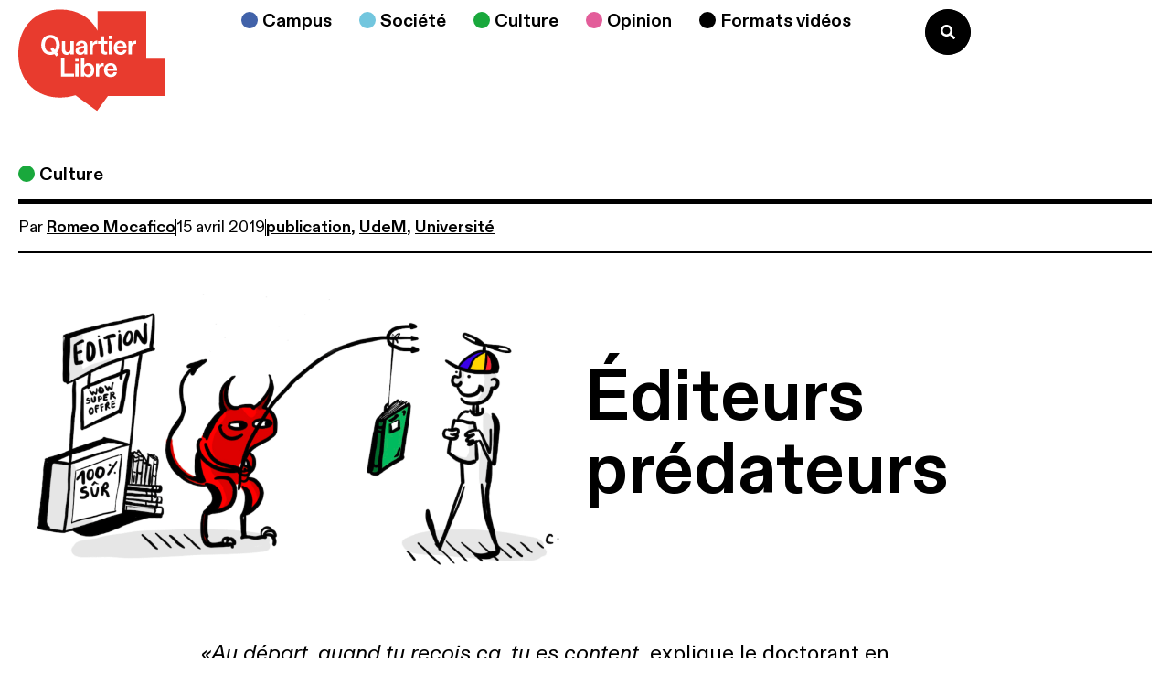

--- FILE ---
content_type: text/css; charset=UTF-8
request_url: https://quartierlibre.ca/wp-content/uploads/elementor/css/post-289.css?ver=1769750429
body_size: 1981
content:
.elementor-289 .elementor-element.elementor-element-646a5cb{--display:flex;--flex-direction:row;--container-widget-width:initial;--container-widget-height:100%;--container-widget-flex-grow:1;--container-widget-align-self:stretch;--flex-wrap-mobile:wrap;--gap:0px 0px;--row-gap:0px;--column-gap:0px;--padding-top:10px;--padding-bottom:10px;--padding-left:20px;--padding-right:20px;}.elementor-289 .elementor-element.elementor-element-c66b7bf{--display:flex;--flex-direction:row;--container-widget-width:calc( ( 1 - var( --container-widget-flex-grow ) ) * 100% );--container-widget-height:100%;--container-widget-flex-grow:1;--container-widget-align-self:stretch;--flex-wrap-mobile:wrap;--align-items:center;--gap:40px 40px;--row-gap:40px;--column-gap:40px;--padding-top:0px;--padding-bottom:0px;--padding-left:0px;--padding-right:0px;}.elementor-289 .elementor-element.elementor-element-70fbe46{width:var( --container-widget-width, 244px );max-width:244px;--container-widget-width:244px;--container-widget-flex-grow:0;}.elementor-289 .elementor-element.elementor-element-70fbe46 .elementor-icon-wrapper{text-align:start;}.elementor-289 .elementor-element.elementor-element-70fbe46.elementor-view-stacked .elementor-icon{background-color:var( --e-global-color-primary );}.elementor-289 .elementor-element.elementor-element-70fbe46.elementor-view-framed .elementor-icon, .elementor-289 .elementor-element.elementor-element-70fbe46.elementor-view-default .elementor-icon{color:var( --e-global-color-primary );border-color:var( --e-global-color-primary );}.elementor-289 .elementor-element.elementor-element-70fbe46.elementor-view-framed .elementor-icon, .elementor-289 .elementor-element.elementor-element-70fbe46.elementor-view-default .elementor-icon svg{fill:var( --e-global-color-primary );}.elementor-289 .elementor-element.elementor-element-70fbe46.elementor-view-stacked .elementor-icon:hover{background-color:var( --e-global-color-text );}.elementor-289 .elementor-element.elementor-element-70fbe46.elementor-view-framed .elementor-icon:hover, .elementor-289 .elementor-element.elementor-element-70fbe46.elementor-view-default .elementor-icon:hover{color:var( --e-global-color-text );border-color:var( --e-global-color-text );}.elementor-289 .elementor-element.elementor-element-70fbe46.elementor-view-framed .elementor-icon:hover, .elementor-289 .elementor-element.elementor-element-70fbe46.elementor-view-default .elementor-icon:hover svg{fill:var( --e-global-color-text );}.elementor-289 .elementor-element.elementor-element-70fbe46 .elementor-icon{font-size:112px;}.elementor-289 .elementor-element.elementor-element-70fbe46 .elementor-icon svg{height:112px;}.elementor-289 .elementor-element.elementor-element-70fbe46 .elementor-icon-wrapper svg{width:auto;}.elementor-289 .elementor-element.elementor-element-9504da2{--display:flex;}.elementor-289 .elementor-element.elementor-element-9504da2:not(.elementor-motion-effects-element-type-background), .elementor-289 .elementor-element.elementor-element-9504da2 > .elementor-motion-effects-container > .elementor-motion-effects-layer{background-color:var( --e-global-color-90e8908 );}.elementor-289 .elementor-element.elementor-element-10a20ae > .elementor-widget-container{margin:0px 0px 0px 180px;}.elementor-289 .elementor-element.elementor-element-10a20ae .elementor-icon-list-items:not(.elementor-inline-items) .elementor-icon-list-item:not(:last-child){padding-block-end:calc(10px/2);}.elementor-289 .elementor-element.elementor-element-10a20ae .elementor-icon-list-items:not(.elementor-inline-items) .elementor-icon-list-item:not(:first-child){margin-block-start:calc(10px/2);}.elementor-289 .elementor-element.elementor-element-10a20ae .elementor-icon-list-items.elementor-inline-items .elementor-icon-list-item{margin-inline:calc(10px/2);}.elementor-289 .elementor-element.elementor-element-10a20ae .elementor-icon-list-items.elementor-inline-items{margin-inline:calc(-10px/2);}.elementor-289 .elementor-element.elementor-element-10a20ae .elementor-icon-list-items.elementor-inline-items .elementor-icon-list-item:after{inset-inline-end:calc(-10px/2);}.elementor-289 .elementor-element.elementor-element-10a20ae .elementor-icon-list-icon i{transition:color 0.3s;}.elementor-289 .elementor-element.elementor-element-10a20ae .elementor-icon-list-icon svg{transition:fill 0.3s;}.elementor-289 .elementor-element.elementor-element-10a20ae{--e-icon-list-icon-size:14px;--icon-vertical-offset:0px;}.elementor-289 .elementor-element.elementor-element-10a20ae .elementor-icon-list-item > .elementor-icon-list-text, .elementor-289 .elementor-element.elementor-element-10a20ae .elementor-icon-list-item > a{font-size:18px;font-weight:bold;line-height:1.3em;}.elementor-289 .elementor-element.elementor-element-10a20ae .elementor-icon-list-text{color:var( --e-global-color-accent );transition:color 0.3s;}.elementor-289 .elementor-element.elementor-element-6312df4{--display:flex;}.elementor-289 .elementor-element.elementor-element-6312df4:not(.elementor-motion-effects-element-type-background), .elementor-289 .elementor-element.elementor-element-6312df4 > .elementor-motion-effects-container > .elementor-motion-effects-layer{background-color:var( --e-global-color-1d140ee );}.elementor-289 .elementor-element.elementor-element-664fc70 > .elementor-widget-container{margin:0px 0px 0px 300px;}.elementor-289 .elementor-element.elementor-element-664fc70 .elementor-icon-list-items:not(.elementor-inline-items) .elementor-icon-list-item:not(:last-child){padding-block-end:calc(10px/2);}.elementor-289 .elementor-element.elementor-element-664fc70 .elementor-icon-list-items:not(.elementor-inline-items) .elementor-icon-list-item:not(:first-child){margin-block-start:calc(10px/2);}.elementor-289 .elementor-element.elementor-element-664fc70 .elementor-icon-list-items.elementor-inline-items .elementor-icon-list-item{margin-inline:calc(10px/2);}.elementor-289 .elementor-element.elementor-element-664fc70 .elementor-icon-list-items.elementor-inline-items{margin-inline:calc(-10px/2);}.elementor-289 .elementor-element.elementor-element-664fc70 .elementor-icon-list-items.elementor-inline-items .elementor-icon-list-item:after{inset-inline-end:calc(-10px/2);}.elementor-289 .elementor-element.elementor-element-664fc70 .elementor-icon-list-icon i{transition:color 0.3s;}.elementor-289 .elementor-element.elementor-element-664fc70 .elementor-icon-list-icon svg{transition:fill 0.3s;}.elementor-289 .elementor-element.elementor-element-664fc70{--e-icon-list-icon-size:14px;--icon-vertical-offset:0px;}.elementor-289 .elementor-element.elementor-element-664fc70 .elementor-icon-list-item > .elementor-icon-list-text, .elementor-289 .elementor-element.elementor-element-664fc70 .elementor-icon-list-item > a{font-size:18px;font-weight:bold;line-height:1.3em;}.elementor-289 .elementor-element.elementor-element-664fc70 .elementor-icon-list-text{color:var( --e-global-color-text );transition:color 0.3s;}.elementor-289 .elementor-element.elementor-element-f953f69{--display:flex;}.elementor-289 .elementor-element.elementor-element-f953f69:not(.elementor-motion-effects-element-type-background), .elementor-289 .elementor-element.elementor-element-f953f69 > .elementor-motion-effects-container > .elementor-motion-effects-layer{background-color:var( --e-global-color-3073e17 );}.elementor-289 .elementor-element.elementor-element-e5086fd > .elementor-widget-container{margin:0px 0px 0px 340px;}.elementor-289 .elementor-element.elementor-element-e5086fd .elementor-icon-list-items:not(.elementor-inline-items) .elementor-icon-list-item:not(:last-child){padding-block-end:calc(10px/2);}.elementor-289 .elementor-element.elementor-element-e5086fd .elementor-icon-list-items:not(.elementor-inline-items) .elementor-icon-list-item:not(:first-child){margin-block-start:calc(10px/2);}.elementor-289 .elementor-element.elementor-element-e5086fd .elementor-icon-list-items.elementor-inline-items .elementor-icon-list-item{margin-inline:calc(10px/2);}.elementor-289 .elementor-element.elementor-element-e5086fd .elementor-icon-list-items.elementor-inline-items{margin-inline:calc(-10px/2);}.elementor-289 .elementor-element.elementor-element-e5086fd .elementor-icon-list-items.elementor-inline-items .elementor-icon-list-item:after{inset-inline-end:calc(-10px/2);}.elementor-289 .elementor-element.elementor-element-e5086fd .elementor-icon-list-icon i{transition:color 0.3s;}.elementor-289 .elementor-element.elementor-element-e5086fd .elementor-icon-list-icon svg{transition:fill 0.3s;}.elementor-289 .elementor-element.elementor-element-e5086fd{--e-icon-list-icon-size:14px;--icon-vertical-offset:0px;}.elementor-289 .elementor-element.elementor-element-e5086fd .elementor-icon-list-item > .elementor-icon-list-text, .elementor-289 .elementor-element.elementor-element-e5086fd .elementor-icon-list-item > a{font-size:18px;font-weight:bold;line-height:1.3em;}.elementor-289 .elementor-element.elementor-element-e5086fd .elementor-icon-list-text{color:var( --e-global-color-text );transition:color 0.3s;}.elementor-289 .elementor-element.elementor-element-70eace1{--display:flex;}.elementor-289 .elementor-element.elementor-element-c5882f6{--display:flex;}.elementor-289 .elementor-element.elementor-element-51d1dd4{--n-menu-dropdown-content-max-width:initial;--n-menu-heading-justify-content:initial;--n-menu-title-flex-grow:initial;--n-menu-title-justify-content:initial;--n-menu-title-justify-content-mobile:initial;--n-menu-heading-wrap:wrap;--n-menu-heading-overflow-x:initial;--n-menu-title-distance-from-content:55px;--n-menu-open-animation-duration:500ms;--n-menu-toggle-icon-wrapper-animation-duration:500ms;--n-menu-title-space-between:30px;--n-menu-title-font-size:20px;--n-menu-title-color-normal:var( --e-global-color-text );--n-menu-title-transition:300ms;--n-menu-title-padding:0px 0px 0px 0px;--n-menu-icon-size:16px;--n-menu-toggle-icon-size:20px;--n-menu-toggle-icon-hover-duration:500ms;--n-menu-toggle-icon-distance-from-dropdown:0px;}.elementor-289 .elementor-element.elementor-element-51d1dd4 > .elementor-widget-container > .e-n-menu > .e-n-menu-wrapper > .e-n-menu-heading > .e-n-menu-item > .e-n-menu-title, .elementor-289 .elementor-element.elementor-element-51d1dd4 > .elementor-widget-container > .e-n-menu > .e-n-menu-wrapper > .e-n-menu-heading > .e-n-menu-item > .e-n-menu-title > .e-n-menu-title-container, .elementor-289 .elementor-element.elementor-element-51d1dd4 > .elementor-widget-container > .e-n-menu > .e-n-menu-wrapper > .e-n-menu-heading > .e-n-menu-item > .e-n-menu-title > .e-n-menu-title-container > span{font-weight:bold;--n-menu-title-line-height:1.3;}.elementor-289 .elementor-element.elementor-element-51d1dd4 {--n-menu-title-color-hover:var( --e-global-color-text );--n-menu-title-color-active:var( --e-global-color-text );}.elementor-289 .elementor-element.elementor-element-f973070 .elementor-button{background-color:var( --e-global-color-primary );fill:var( --e-global-color-accent );color:var( --e-global-color-accent );border-style:none;}.elementor-289 .elementor-element.elementor-element-f973070 .elementor-button:hover, .elementor-289 .elementor-element.elementor-element-f973070 .elementor-button:focus{background-color:var( --e-global-color-text );color:var( --e-global-color-accent );}.elementor-289 .elementor-element.elementor-element-f973070 .elementor-button:hover svg, .elementor-289 .elementor-element.elementor-element-f973070 .elementor-button:focus svg{fill:var( --e-global-color-accent );}.elementor-289 .elementor-element.elementor-element-9fd1307{--display:flex;--flex-direction:row;--container-widget-width:calc( ( 1 - var( --container-widget-flex-grow ) ) * 100% );--container-widget-height:100%;--container-widget-flex-grow:1;--container-widget-align-self:stretch;--flex-wrap-mobile:wrap;--justify-content:flex-end;--align-items:center;--gap:10px 10px;--row-gap:10px;--column-gap:10px;--padding-top:0px;--padding-bottom:0px;--padding-left:0px;--padding-right:0px;}.elementor-289 .elementor-element.elementor-element-49c4cb8 > .elementor-widget-container{margin:0px 60px 0px 0px;}.elementor-289 .elementor-element.elementor-element-49c4cb8 .elementor-menu-toggle{margin:0 auto;}.elementor-289 .elementor-element.elementor-element-49c4cb8 .elementor-nav-menu .elementor-item{font-size:20px;font-weight:bold;line-height:1.2em;}.elementor-289 .elementor-element.elementor-element-49c4cb8 .elementor-nav-menu--main .elementor-item{color:var( --e-global-color-accent );fill:var( --e-global-color-accent );padding-left:20px;padding-right:20px;}.elementor-289 .elementor-element.elementor-element-49c4cb8{--e-nav-menu-horizontal-menu-item-margin:calc( 7px / 2 );}.elementor-289 .elementor-element.elementor-element-49c4cb8 .elementor-nav-menu--main:not(.elementor-nav-menu--layout-horizontal) .elementor-nav-menu > li:not(:last-child){margin-bottom:7px;}.elementor-289 .elementor-element.elementor-element-49c4cb8 .elementor-nav-menu--dropdown a, .elementor-289 .elementor-element.elementor-element-49c4cb8 .elementor-menu-toggle{color:var( --e-global-color-accent );fill:var( --e-global-color-accent );}.elementor-289 .elementor-element.elementor-element-49c4cb8 .elementor-nav-menu--dropdown{background-color:var( --e-global-color-primary );border-style:none;}.elementor-289 .elementor-element.elementor-element-49c4cb8 .elementor-nav-menu--dropdown a:hover,
					.elementor-289 .elementor-element.elementor-element-49c4cb8 .elementor-nav-menu--dropdown a:focus,
					.elementor-289 .elementor-element.elementor-element-49c4cb8 .elementor-nav-menu--dropdown a.elementor-item-active,
					.elementor-289 .elementor-element.elementor-element-49c4cb8 .elementor-nav-menu--dropdown a.highlighted,
					.elementor-289 .elementor-element.elementor-element-49c4cb8 .elementor-menu-toggle:hover,
					.elementor-289 .elementor-element.elementor-element-49c4cb8 .elementor-menu-toggle:focus{color:var( --e-global-color-text );}.elementor-289 .elementor-element.elementor-element-49c4cb8 .elementor-nav-menu--dropdown a:hover,
					.elementor-289 .elementor-element.elementor-element-49c4cb8 .elementor-nav-menu--dropdown a:focus,
					.elementor-289 .elementor-element.elementor-element-49c4cb8 .elementor-nav-menu--dropdown a.elementor-item-active,
					.elementor-289 .elementor-element.elementor-element-49c4cb8 .elementor-nav-menu--dropdown a.highlighted{background-color:var( --e-global-color-primary );}.elementor-289 .elementor-element.elementor-element-49c4cb8 .elementor-nav-menu--dropdown a.elementor-item-active{color:var( --e-global-color-text );}.elementor-289 .elementor-element.elementor-element-49c4cb8 .elementor-nav-menu--dropdown .elementor-item, .elementor-289 .elementor-element.elementor-element-49c4cb8 .elementor-nav-menu--dropdown  .elementor-sub-item{font-size:17px;font-weight:bold;}.elementor-289 .elementor-element.elementor-element-49c4cb8 .elementor-nav-menu--dropdown a{padding-left:0px;padding-right:0px;padding-top:5px;padding-bottom:5px;}.elementor-289 .elementor-element.elementor-element-49c4cb8 .elementor-nav-menu--dropdown li:not(:last-child){border-style:none;}.elementor-289 .elementor-element.elementor-element-af7bf6d .elementor-search-form__container{min-height:50px;}.elementor-289 .elementor-element.elementor-element-af7bf6d .elementor-search-form__submit{min-width:50px;--e-search-form-submit-text-color:var( --e-global-color-accent );background-color:var( --e-global-color-text );}body:not(.rtl) .elementor-289 .elementor-element.elementor-element-af7bf6d .elementor-search-form__icon{padding-left:calc(50px / 3);}body.rtl .elementor-289 .elementor-element.elementor-element-af7bf6d .elementor-search-form__icon{padding-right:calc(50px / 3);}.elementor-289 .elementor-element.elementor-element-af7bf6d .elementor-search-form__input, .elementor-289 .elementor-element.elementor-element-af7bf6d.elementor-search-form--button-type-text .elementor-search-form__submit{padding-left:calc(50px / 3);padding-right:calc(50px / 3);}.elementor-289 .elementor-element.elementor-element-af7bf6d .elementor-search-form__input,
					.elementor-289 .elementor-element.elementor-element-af7bf6d .elementor-search-form__icon,
					.elementor-289 .elementor-element.elementor-element-af7bf6d .elementor-lightbox .dialog-lightbox-close-button,
					.elementor-289 .elementor-element.elementor-element-af7bf6d .elementor-lightbox .dialog-lightbox-close-button:hover,
					.elementor-289 .elementor-element.elementor-element-af7bf6d.elementor-search-form--skin-full_screen input[type="search"].elementor-search-form__input{color:var( --e-global-color-accent );fill:var( --e-global-color-accent );}.elementor-289 .elementor-element.elementor-element-af7bf6d:not(.elementor-search-form--skin-full_screen) .elementor-search-form__container{background-color:var( --e-global-color-text );border-radius:50px;}.elementor-289 .elementor-element.elementor-element-af7bf6d.elementor-search-form--skin-full_screen input[type="search"].elementor-search-form__input{background-color:var( --e-global-color-text );border-radius:50px;}@media(max-width:1024px){.elementor-289 .elementor-element.elementor-element-c66b7bf{--gap:20px 20px;--row-gap:20px;--column-gap:20px;}.elementor-289 .elementor-element.elementor-element-70fbe46 .elementor-icon{font-size:100px;}.elementor-289 .elementor-element.elementor-element-70fbe46 .elementor-icon svg{height:100px;}.elementor-289 .elementor-element.elementor-element-51d1dd4{--n-menu-title-space-between:25px;}.elementor-289 .elementor-element.elementor-element-49c4cb8 > .elementor-widget-container{margin:0px 0px 0px 0px;}}@media(min-width:768px){.elementor-289 .elementor-element.elementor-element-c66b7bf{--width:80%;}.elementor-289 .elementor-element.elementor-element-9fd1307{--width:20%;}}@media(max-width:1024px) and (min-width:768px){.elementor-289 .elementor-element.elementor-element-c66b7bf{--width:70%;}.elementor-289 .elementor-element.elementor-element-9fd1307{--width:30%;}}@media(max-width:767px){.elementor-289 .elementor-element.elementor-element-c66b7bf{--justify-content:space-between;--align-items:center;--container-widget-width:calc( ( 1 - var( --container-widget-flex-grow ) ) * 100% );}}/* Start custom CSS for icon, class: .elementor-element-70fbe46 */.elementor-289 .elementor-element.elementor-element-70fbe46 svg {
    transition: .3s;
}/* End custom CSS */
/* Start custom CSS for icon-list, class: .elementor-element-10a20ae */.elementor-289 .elementor-element.elementor-element-10a20ae a:hover .elementor-icon-list-text {
    text-decoration: underline;
}/* End custom CSS */
/* Start custom CSS for icon-list, class: .elementor-element-664fc70 */.elementor-289 .elementor-element.elementor-element-664fc70 a:hover .elementor-icon-list-text {
    text-decoration: underline;
}/* End custom CSS */
/* Start custom CSS for icon-list, class: .elementor-element-e5086fd */.elementor-289 .elementor-element.elementor-element-e5086fd a:hover .elementor-icon-list-text {
    text-decoration: underline;
}/* End custom CSS */
/* Start custom CSS for icon-list, class: .elementor-element-10a20ae */.elementor-289 .elementor-element.elementor-element-10a20ae a:hover .elementor-icon-list-text {
    text-decoration: underline;
}/* End custom CSS */
/* Start custom CSS for icon-list, class: .elementor-element-664fc70 */.elementor-289 .elementor-element.elementor-element-664fc70 a:hover .elementor-icon-list-text {
    text-decoration: underline;
}/* End custom CSS */
/* Start custom CSS for icon-list, class: .elementor-element-e5086fd */.elementor-289 .elementor-element.elementor-element-e5086fd a:hover .elementor-icon-list-text {
    text-decoration: underline;
}/* End custom CSS */
/* Start custom CSS for icon-list, class: .elementor-element-10a20ae */.elementor-289 .elementor-element.elementor-element-10a20ae a:hover .elementor-icon-list-text {
    text-decoration: underline;
}/* End custom CSS */
/* Start custom CSS for icon-list, class: .elementor-element-664fc70 */.elementor-289 .elementor-element.elementor-element-664fc70 a:hover .elementor-icon-list-text {
    text-decoration: underline;
}/* End custom CSS */
/* Start custom CSS for icon-list, class: .elementor-element-e5086fd */.elementor-289 .elementor-element.elementor-element-e5086fd a:hover .elementor-icon-list-text {
    text-decoration: underline;
}/* End custom CSS */
/* Start custom CSS for icon-list, class: .elementor-element-10a20ae */.elementor-289 .elementor-element.elementor-element-10a20ae a:hover .elementor-icon-list-text {
    text-decoration: underline;
}/* End custom CSS */
/* Start custom CSS for icon-list, class: .elementor-element-664fc70 */.elementor-289 .elementor-element.elementor-element-664fc70 a:hover .elementor-icon-list-text {
    text-decoration: underline;
}/* End custom CSS */
/* Start custom CSS for icon-list, class: .elementor-element-e5086fd */.elementor-289 .elementor-element.elementor-element-e5086fd a:hover .elementor-icon-list-text {
    text-decoration: underline;
}/* End custom CSS */
/* Start custom CSS for icon-list, class: .elementor-element-10a20ae */.elementor-289 .elementor-element.elementor-element-10a20ae a:hover .elementor-icon-list-text {
    text-decoration: underline;
}/* End custom CSS */
/* Start custom CSS for icon-list, class: .elementor-element-664fc70 */.elementor-289 .elementor-element.elementor-element-664fc70 a:hover .elementor-icon-list-text {
    text-decoration: underline;
}/* End custom CSS */
/* Start custom CSS for icon-list, class: .elementor-element-e5086fd */.elementor-289 .elementor-element.elementor-element-e5086fd a:hover .elementor-icon-list-text {
    text-decoration: underline;
}/* End custom CSS */
/* Start custom CSS for icon-list, class: .elementor-element-10a20ae */.elementor-289 .elementor-element.elementor-element-10a20ae a:hover .elementor-icon-list-text {
    text-decoration: underline;
}/* End custom CSS */
/* Start custom CSS for icon-list, class: .elementor-element-664fc70 */.elementor-289 .elementor-element.elementor-element-664fc70 a:hover .elementor-icon-list-text {
    text-decoration: underline;
}/* End custom CSS */
/* Start custom CSS for icon-list, class: .elementor-element-e5086fd */.elementor-289 .elementor-element.elementor-element-e5086fd a:hover .elementor-icon-list-text {
    text-decoration: underline;
}/* End custom CSS */
/* Start custom CSS for mega-menu, class: .elementor-element-51d1dd4 */.elementor-289 .elementor-element.elementor-element-51d1dd4 .e-n-menu-title button {
    display: none;
}

.elementor-289 .elementor-element.elementor-element-51d1dd4 .e-n-menu-title {
    border-bottom: 3px solid white;
}

.elementor-289 .elementor-element.elementor-element-51d1dd4 .e-n-menu-title:hover {
    border-bottom: 3px solid black;
}/* End custom CSS */
/* Start custom CSS for button, class: .elementor-element-f973070 */.elementor-289 .elementor-element.elementor-element-f973070 a {
    cursor: pointer;
}/* End custom CSS */
/* Start custom CSS for nav-menu, class: .elementor-element-49c4cb8 */.elementor-289 .elementor-element.elementor-element-49c4cb8 .has-submenu {
    background-color: #E83B2E;
}

.elementor-289 .elementor-element.elementor-element-49c4cb8 .has-submenu:after {
    content: url(https://quartierlibre.ca/wp-content/uploads/2024/02/Burger.svg);
	width: 20px;
	height: 17px;
	margin-left: 20px;
	display: inline-block;
	position: relative;
	opacity: 1!important;
}

.elementor-289 .elementor-element.elementor-element-49c4cb8:hover .has-submenu:after {
    /*content: url(https://quartierlibre.ca/wp-content/uploads/2024/02/BTN.svg);
	width: 19px;
	height: 19px;*/
	margin-left: 100px;
}

.elementor-289 .elementor-element.elementor-element-49c4cb8 .sub-menu {
    width: 100%!important;
    padding: 5px 20px 20px;
}

.elementor-289 .elementor-element.elementor-element-49c4cb8 .sub-menu a:hover {
    text-decoration: underline;
}

.elementor-289 .elementor-element.elementor-element-49c4cb8 .elementor-sub-item {
    border: 0px;
}/* End custom CSS */
/* Start custom CSS for search-form, class: .elementor-element-af7bf6d */.elementor-289 .elementor-element.elementor-element-af7bf6d {
    position: absolute;
    z-index: 99;
}

.elementor-289 .elementor-element.elementor-element-af7bf6d:hover .elementor-search-form__container {
    border-radius: 0px!important;
}

.elementor-289 .elementor-element.elementor-element-af7bf6d input {
    display: none;
}

.elementor-289 .elementor-element.elementor-element-af7bf6d:hover input {
    display: block;
}

.elementor-289 .elementor-element.elementor-element-af7bf6d button {
    border-radius: 50%;
}/* End custom CSS */